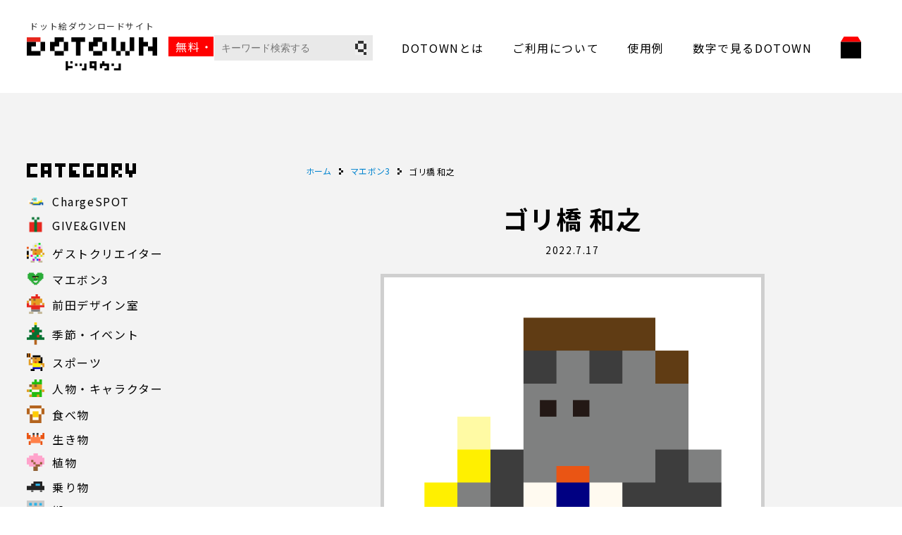

--- FILE ---
content_type: text/html; charset=UTF-8
request_url: https://dotown.maeda-design-room.net/3126/
body_size: 7516
content:
<!DOCTYPE html>
<html lang="ja">

<head prefix="og:http://ogp.me/ns#">
  <!-- Google Tag Manager -->
  <script>
    (function(w, d, s, l, i) {
      w[l] = w[l] || [];
      w[l].push({
        'gtm.start': new Date().getTime(),
        event: 'gtm.js'
      });
      var f = d.getElementsByTagName(s)[0],
        j = d.createElement(s),
        dl = l != 'dataLayer' ? '&l=' + l : '';
      j.async = true;
      j.src =
        'https://www.googletagmanager.com/gtm.js?id=' + i + dl;
      f.parentNode.insertBefore(j, f);
    })(window, document, 'script', 'dataLayer', 'GTM-P4SPHHQ');
  </script>
  <!-- End Google Tag Manager -->
  <meta charset="UTF-8" />
  <meta name="viewport" content="width=device-width, user-scalable=no">
  <meta name="format-detection" content="telephone=no">

    <meta name='robots' content='max-image-preview:large' />
<link rel='dns-prefetch' href='//ajax.googleapis.com' />
<link rel='dns-prefetch' href='//use.fontawesome.com' />
<link rel='dns-prefetch' href='//fonts.googleapis.com' />
<link rel='dns-prefetch' href='//s.w.org' />

<!-- SEO SIMPLE PACK 2.2.7 -->
<title>ゴリ橋 和之 | ドット絵ダウンロードサイト DOTOWN</title>
<meta name="description" content="「ゴリ橋 和之」のドット絵フリー素材が無料。DOTOWN（ドッタウン）は、商用利用可能、おしゃれで可愛い、食べ物、人物、イベントなどのドット絵イラストをダウンロードできるサイトです。">
<link rel="canonical" href="https://dotown.maeda-design-room.net/3126/">
<meta property="og:locale" content="ja_JP">
<meta property="og:image" content="https://dotown.maeda-design-room.net/wp-content/uploads/2022/07/maebon3_uhobayashi_31.png">
<meta property="og:title" content="ゴリ橋 和之 | ドット絵ダウンロードサイト DOTOWN">
<meta property="og:description" content="「ゴリ橋 和之」のドット絵フリー素材が無料。DOTOWN（ドッタウン）は、商用利用可能、おしゃれで可愛い、食べ物、人物、イベントなどのドット絵イラストをダウンロードできるサイトです。">
<meta property="og:url" content="https://dotown.maeda-design-room.net/3126/">
<meta property="og:site_name" content="ドット絵ダウンロードサイト DOTOWN">
<meta property="og:type" content="article">
<meta name="twitter:card" content="summary_large_image">
<!-- / SEO SIMPLE PACK -->

<link rel='stylesheet' id='wp-block-library-css'  href='https://dotown.maeda-design-room.net/wp-includes/css/dist/block-library/style.min.css?ver=5.8.12' type='text/css' media='all' />
<link rel='stylesheet' id='wp-pagenavi-css'  href='https://dotown.maeda-design-room.net/wp-content/plugins/wp-pagenavi/pagenavi-css.css?ver=2.70' type='text/css' media='all' />
<link rel='stylesheet' id='theme-style-css'  href='https://dotown.maeda-design-room.net/wp-content/themes/dotown/style.css?ver=20231125457' type='text/css' media='all' />
<link rel='stylesheet' id='fontawesome-css'  href='https://use.fontawesome.com/releases/v5.1.0/css/all.css?ver=5.8.12' type='text/css' media='all' />
<link rel='stylesheet' id='noto-sans-jp-css'  href='https://fonts.googleapis.com/css2?family=Noto+Sans+JP%3Awght%40400%3B500%3B700&#038;display=swap&#038;ver=5.8.12' type='text/css' media='all' />
<link rel='stylesheet' id='main-css-css'  href='https://dotown.maeda-design-room.net/wp-content/themes/dotown/dest/css/style.min.css?ver=202201302354' type='text/css' media='all' />
<link rel='stylesheet' id='about-css-css'  href='https://dotown.maeda-design-room.net/wp-content/themes/dotown/assets/css/about.css?ver=20220130443' type='text/css' media='all' />
<link rel='stylesheet' id='privacy-css-css'  href='https://dotown.maeda-design-room.net/wp-content/themes/dotown/assets/css/privacy.css?ver=20220129327' type='text/css' media='all' />
<link rel='stylesheet' id='term-of-use-css-css'  href='https://dotown.maeda-design-room.net/wp-content/themes/dotown/assets/css/term-of-use.css?ver=20220129407' type='text/css' media='all' />
<!-- Favicon Rotator -->
<link rel="shortcut icon" href="https://dotown.maeda-design-room.net/wp-content/uploads/2022/01/favicon.png" />
<link rel="apple-touch-icon-precomposed" href="https://dotown.maeda-design-room.net/wp-content/uploads/2022/01/app_touch.jpg" />
<!-- End Favicon Rotator -->
</head>

<body>
  <!-- Google Tag Manager (noscript) -->
  <noscript><iframe src="https://www.googletagmanager.com/ns.html?id=GTM-P4SPHHQ" height="0" width="0" style="display:none;visibility:hidden"></iframe></noscript>
  <!-- End Google Tag Manager (noscript) -->
  <div class="site-wrapper">
    <header class="l-header">
      <div class="logo-container">
        <div class="logo-container__items -logo">
          <p class="logo-txt">ドット絵ダウンロードサイト</p>
          <p class="logo-img">
            <a href="https://dotown.maeda-design-room.net/">
              <img src="https://dotown.maeda-design-room.net/wp-content/themes/dotown/assets/images/common/logo.svg" alt="荒ドットに出会える街（ドッタウン）">
            </a>
          </p>
        </div>
        <div class="logo-container__items -info">無料・商用可</div>
      </div>
      <div class="l-header__nav">
        <nav>
          <!-- ========== global nav ========== -->
          <ul class="gloval-nav">
            <li class="gloval-nav__items mb-list">
              <a href="https://dotown.maeda-design-room.net/">TOP</a>
            </li>
            <li class="gloval-nav__items search-list">
              <form method="get" class="searchform" action="https://dotown.maeda-design-room.net/">
  <input type="text" placeholder="キーワード検索する" name="s" class="searchform__style" value="" />
  <input type="submit" value="" alt="検索" title="検索" class="searchform__submit">
</form>            </li>
            <li class="gloval-nav__items">
              <a href="https://dotown.maeda-design-room.net/about/">DOTOWNとは</a>
            </li>
            <li class="gloval-nav__items">
              <a href="https://dotown.maeda-design-room.net/term-of-use/">ご利用について</a>
            </li>
            <li class="gloval-nav__items">
              <a href="https://dotown.maeda-design-room.net/example/">使用例</a>
            </li>
            <li class="gloval-nav__items">
              <a href="https://dotown.maeda-design-room.net/number/">数字で見るDOTOWN</a>
            </li>
            <li class="gloval-nav__items mb-list">
              <a href="https://dotown.maeda-design-room.net/privacy/">プライバシーポリシー</a>
            </li>
            <li class="gloval-nav__items logo-list">
              <a href="https://whats.maeda-design-room.net/" target="_blank" rel="noopener noreferrer">
                <span class="img">
                  <img src="https://dotown.maeda-design-room.net/wp-content/themes/dotown/assets/images/common/nav-icon.svg" alt="前田デザイン室">
                </span>
                <span class="txt">
                  前田デザイン室
                </span>
              </a>
            </li>
          </ul>
          <!-- ========== category mb only ========== -->
          <div class="category-nav">
            <p class="category-nav__heading">
              カテゴリー
            </p>
                        <ul class="category-nav__item">
                              <li class="category-nav__items chargespot">
                  <a href="https://dotown.maeda-design-room.net/category/chargespot/">
                    <span class="icon">
                      <img src="https://dotown.maeda-design-room.net/wp-content/uploads/2024/06/chargespot_person_02.png" alt="" class="icon-img">
                    </span>
                    <span>ChargeSPOT</span>
                  </a>
                </li>
                              <li class="category-nav__items giveandgiven">
                  <a href="https://dotown.maeda-design-room.net/category/giveandgiven/">
                    <span class="icon">
                      <img src="https://dotown.maeda-design-room.net/wp-content/uploads/2023/11/event_present_01.png" alt="" class="icon-img">
                    </span>
                    <span>GIVE&amp;GIVEN</span>
                  </a>
                </li>
                              <li class="category-nav__items guest">
                  <a href="https://dotown.maeda-design-room.net/category/guest/">
                    <span class="icon">
                      <img src="https://dotown.maeda-design-room.net/wp-content/uploads/2022/02/cat-guest.svg" alt="" class="icon-img">
                    </span>
                    <span>ゲストクリエイター</span>
                  </a>
                </li>
                              <li class="category-nav__items maebon3">
                  <a href="https://dotown.maeda-design-room.net/category/maebon3/">
                    <span class="icon">
                      <img src="https://dotown.maeda-design-room.net/wp-content/uploads/2022/07/baebon3.png" alt="" class="icon-img">
                    </span>
                    <span>マエボン3</span>
                  </a>
                </li>
                              <li class="category-nav__items maeda">
                  <a href="https://dotown.maeda-design-room.net/category/maeda/">
                    <span class="icon">
                      <img src="https://dotown.maeda-design-room.net/wp-content/uploads/2022/01/cat_maede.svg" alt="" class="icon-img">
                    </span>
                    <span>前田デザイン室</span>
                  </a>
                </li>
                              <li class="category-nav__items event">
                  <a href="https://dotown.maeda-design-room.net/category/event/">
                    <span class="icon">
                      <img src="https://dotown.maeda-design-room.net/wp-content/uploads/2022/01/cat_event.svg" alt="" class="icon-img">
                    </span>
                    <span>季節・イベント</span>
                  </a>
                </li>
                              <li class="category-nav__items sports">
                  <a href="https://dotown.maeda-design-room.net/category/sports/">
                    <span class="icon">
                      <img src="https://dotown.maeda-design-room.net/wp-content/uploads/2022/01/cat_sports.svg" alt="" class="icon-img">
                    </span>
                    <span>スポーツ</span>
                  </a>
                </li>
                              <li class="category-nav__items character">
                  <a href="https://dotown.maeda-design-room.net/category/character/">
                    <span class="icon">
                      <img src="https://dotown.maeda-design-room.net/wp-content/uploads/2022/01/cat_person.svg" alt="" class="icon-img">
                    </span>
                    <span>人物・キャラクター</span>
                  </a>
                </li>
                              <li class="category-nav__items food">
                  <a href="https://dotown.maeda-design-room.net/category/food/">
                    <span class="icon">
                      <img src="https://dotown.maeda-design-room.net/wp-content/uploads/2022/01/cat_food.svg" alt="" class="icon-img">
                    </span>
                    <span>食べ物</span>
                  </a>
                </li>
                              <li class="category-nav__items creatures">
                  <a href="https://dotown.maeda-design-room.net/category/creatures/">
                    <span class="icon">
                      <img src="https://dotown.maeda-design-room.net/wp-content/uploads/2022/01/cat_thing.svg" alt="" class="icon-img">
                    </span>
                    <span>生き物</span>
                  </a>
                </li>
                              <li class="category-nav__items plant">
                  <a href="https://dotown.maeda-design-room.net/category/plant/">
                    <span class="icon">
                      <img src="https://dotown.maeda-design-room.net/wp-content/uploads/2022/01/cat_plant.svg" alt="" class="icon-img">
                    </span>
                    <span>植物</span>
                  </a>
                </li>
                              <li class="category-nav__items vehicle">
                  <a href="https://dotown.maeda-design-room.net/category/vehicle/">
                    <span class="icon">
                      <img src="https://dotown.maeda-design-room.net/wp-content/uploads/2022/01/cat_vehicle.svg" alt="" class="icon-img">
                    </span>
                    <span>乗り物</span>
                  </a>
                </li>
                              <li class="category-nav__items town">
                  <a href="https://dotown.maeda-design-room.net/category/town/">
                    <span class="icon">
                      <img src="https://dotown.maeda-design-room.net/wp-content/uploads/2022/01/cat_town.svg" alt="" class="icon-img">
                    </span>
                    <span>街</span>
                  </a>
                </li>
                              <li class="category-nav__items interesting">
                  <a href="https://dotown.maeda-design-room.net/category/interesting/">
                    <span class="icon">
                      <img src="https://dotown.maeda-design-room.net/wp-content/uploads/2022/01/cat_omoro.svg" alt="" class="icon-img">
                    </span>
                    <span>オモロ系</span>
                  </a>
                </li>
                              <li class="category-nav__items other">
                  <a href="https://dotown.maeda-design-room.net/category/other/">
                    <span class="icon">
                      <img src="https://dotown.maeda-design-room.net/wp-content/uploads/2022/01/cat_other.svg" alt="" class="icon-img">
                    </span>
                    <span>その他</span>
                  </a>
                </li>
                          </ul>
          </div>
        </nav>
      </div>
      <!-- ●●● mb only ●●● -->
      <p class="l-header__menu">
        <span></span>
        <span></span>
        <span></span>
      </p>
      <!-- ●●● mb only end ●●● -->
    </header>
          <div class="search-container">
        <form method="get" class="searchform" action="https://dotown.maeda-design-room.net/">
  <input type="text" placeholder="キーワード検索する" name="s" class="searchform__style" value="" />
  <input type="submit" value="" alt="検索" title="検索" class="searchform__submit">
</form>      </div>
    <main role="main">
  <div class="l-wrapper l_lower-wrapper">
    <!-- ========== side ========== -->
    <div class="l-wrapper__items -side">
            <div class="l-wrapper__side-container -category">
        <div class="l-wrapper__heading">
          <img src="https://dotown.maeda-design-room.net/wp-content/themes/dotown/assets/images/common/heading/category-txt.svg" alt="カテゴリー">
        </div>
        <div class="category-nav side">
                    <ul class="category-nav__item">
                          <li class="category-nav__items chargespot">
                <a href="https://dotown.maeda-design-room.net/category/chargespot/">

                  <span class="icon">
                    <img src="https://dotown.maeda-design-room.net/wp-content/uploads/2024/06/chargespot_person_02.png" alt="" class="icon-img">
                  </span>

                  <span>ChargeSPOT</span>
                </a>
              </li>
                          <li class="category-nav__items giveandgiven">
                <a href="https://dotown.maeda-design-room.net/category/giveandgiven/">

                  <span class="icon">
                    <img src="https://dotown.maeda-design-room.net/wp-content/uploads/2023/11/event_present_01.png" alt="" class="icon-img">
                  </span>

                  <span>GIVE&amp;GIVEN</span>
                </a>
              </li>
                          <li class="category-nav__items guest">
                <a href="https://dotown.maeda-design-room.net/category/guest/">

                  <span class="icon">
                    <img src="https://dotown.maeda-design-room.net/wp-content/uploads/2022/02/cat-guest.svg" alt="" class="icon-img">
                  </span>

                  <span>ゲストクリエイター</span>
                </a>
              </li>
                          <li class="category-nav__items maebon3">
                <a href="https://dotown.maeda-design-room.net/category/maebon3/">

                  <span class="icon">
                    <img src="https://dotown.maeda-design-room.net/wp-content/uploads/2022/07/baebon3.png" alt="" class="icon-img">
                  </span>

                  <span>マエボン3</span>
                </a>
              </li>
                          <li class="category-nav__items maeda">
                <a href="https://dotown.maeda-design-room.net/category/maeda/">

                  <span class="icon">
                    <img src="https://dotown.maeda-design-room.net/wp-content/uploads/2022/01/cat_maede.svg" alt="" class="icon-img">
                  </span>

                  <span>前田デザイン室</span>
                </a>
              </li>
                          <li class="category-nav__items event">
                <a href="https://dotown.maeda-design-room.net/category/event/">

                  <span class="icon">
                    <img src="https://dotown.maeda-design-room.net/wp-content/uploads/2022/01/cat_event.svg" alt="" class="icon-img">
                  </span>

                  <span>季節・イベント</span>
                </a>
              </li>
                          <li class="category-nav__items sports">
                <a href="https://dotown.maeda-design-room.net/category/sports/">

                  <span class="icon">
                    <img src="https://dotown.maeda-design-room.net/wp-content/uploads/2022/01/cat_sports.svg" alt="" class="icon-img">
                  </span>

                  <span>スポーツ</span>
                </a>
              </li>
                          <li class="category-nav__items character">
                <a href="https://dotown.maeda-design-room.net/category/character/">

                  <span class="icon">
                    <img src="https://dotown.maeda-design-room.net/wp-content/uploads/2022/01/cat_person.svg" alt="" class="icon-img">
                  </span>

                  <span>人物・キャラクター</span>
                </a>
              </li>
                          <li class="category-nav__items food">
                <a href="https://dotown.maeda-design-room.net/category/food/">

                  <span class="icon">
                    <img src="https://dotown.maeda-design-room.net/wp-content/uploads/2022/01/cat_food.svg" alt="" class="icon-img">
                  </span>

                  <span>食べ物</span>
                </a>
              </li>
                          <li class="category-nav__items creatures">
                <a href="https://dotown.maeda-design-room.net/category/creatures/">

                  <span class="icon">
                    <img src="https://dotown.maeda-design-room.net/wp-content/uploads/2022/01/cat_thing.svg" alt="" class="icon-img">
                  </span>

                  <span>生き物</span>
                </a>
              </li>
                          <li class="category-nav__items plant">
                <a href="https://dotown.maeda-design-room.net/category/plant/">

                  <span class="icon">
                    <img src="https://dotown.maeda-design-room.net/wp-content/uploads/2022/01/cat_plant.svg" alt="" class="icon-img">
                  </span>

                  <span>植物</span>
                </a>
              </li>
                          <li class="category-nav__items vehicle">
                <a href="https://dotown.maeda-design-room.net/category/vehicle/">

                  <span class="icon">
                    <img src="https://dotown.maeda-design-room.net/wp-content/uploads/2022/01/cat_vehicle.svg" alt="" class="icon-img">
                  </span>

                  <span>乗り物</span>
                </a>
              </li>
                          <li class="category-nav__items town">
                <a href="https://dotown.maeda-design-room.net/category/town/">

                  <span class="icon">
                    <img src="https://dotown.maeda-design-room.net/wp-content/uploads/2022/01/cat_town.svg" alt="" class="icon-img">
                  </span>

                  <span>街</span>
                </a>
              </li>
                          <li class="category-nav__items interesting">
                <a href="https://dotown.maeda-design-room.net/category/interesting/">

                  <span class="icon">
                    <img src="https://dotown.maeda-design-room.net/wp-content/uploads/2022/01/cat_omoro.svg" alt="" class="icon-img">
                  </span>

                  <span>オモロ系</span>
                </a>
              </li>
                          <li class="category-nav__items other">
                <a href="https://dotown.maeda-design-room.net/category/other/">

                  <span class="icon">
                    <img src="https://dotown.maeda-design-room.net/wp-content/uploads/2022/01/cat_other.svg" alt="" class="icon-img">
                  </span>

                  <span>その他</span>
                </a>
              </li>
                      </ul>
        </div>
      </div>

      <div class="l-wrapper__side-container -tag">
        <div class="l-wrapper__heading">
          <img src="https://dotown.maeda-design-room.net/wp-content/themes/dotown/assets/images/common/heading/tag-txt.svg" alt="タグ">
        </div>
        <div class="tag-content">
          <a href="https://dotown.maeda-design-room.net/tag/post_tag-47/" class="tag-cloud-link tag-link-47 tag-link-position-1" style="font-size: 10pt;">ファンタジー</a>
<a href="https://dotown.maeda-design-room.net/tag/post_tag-50/" class="tag-cloud-link tag-link-50 tag-link-position-2" style="font-size: 10pt;">動物</a>
<a href="https://dotown.maeda-design-room.net/tag/post_tag-56/" class="tag-cloud-link tag-link-56 tag-link-position-3" style="font-size: 10pt;">お仕事</a>
<a href="https://dotown.maeda-design-room.net/tag/post_tag-73/" class="tag-cloud-link tag-link-73 tag-link-position-4" style="font-size: 10pt;">夏</a>
<a href="https://dotown.maeda-design-room.net/tag/post_tag-70/" class="tag-cloud-link tag-link-70 tag-link-position-5" style="font-size: 10pt;">お菓子・スイーツ</a>
<a href="https://dotown.maeda-design-room.net/tag/post_tag-27/" class="tag-cloud-link tag-link-27 tag-link-position-6" style="font-size: 10pt;">お正月</a>
<a href="https://dotown.maeda-design-room.net/tag/post_tag-78/" class="tag-cloud-link tag-link-78 tag-link-position-7" style="font-size: 10pt;">料理</a>
<a href="https://dotown.maeda-design-room.net/tag/post_tag-80/" class="tag-cloud-link tag-link-80 tag-link-position-8" style="font-size: 10pt;">趣味</a>
<a href="https://dotown.maeda-design-room.net/tag/post_tag-154/" class="tag-cloud-link tag-link-154 tag-link-position-9" style="font-size: 10pt;">アホゲー</a>
<a href="https://dotown.maeda-design-room.net/tag/post_tag-68/" class="tag-cloud-link tag-link-68 tag-link-position-10" style="font-size: 10pt;">学校</a>
<a href="https://dotown.maeda-design-room.net/tag/post_tag-46/" class="tag-cloud-link tag-link-46 tag-link-position-11" style="font-size: 10pt;">秋</a>
<a href="https://dotown.maeda-design-room.net/tag/post_tag-48/" class="tag-cloud-link tag-link-48 tag-link-position-12" style="font-size: 10pt;">冬</a>
<a href="https://dotown.maeda-design-room.net/tag/post_tag-67/" class="tag-cloud-link tag-link-67 tag-link-position-13" style="font-size: 10pt;">文房具</a>
<a href="https://dotown.maeda-design-room.net/tag/post_tag-87/" class="tag-cloud-link tag-link-87 tag-link-position-14" style="font-size: 10pt;">木</a>
<a href="https://dotown.maeda-design-room.net/tag/post_tag-85/" class="tag-cloud-link tag-link-85 tag-link-position-15" style="font-size: 10pt;">野菜</a>
<a href="https://dotown.maeda-design-room.net/tag/post_tag-71/" class="tag-cloud-link tag-link-71 tag-link-position-16" style="font-size: 10pt;">夏祭り</a>
<a href="https://dotown.maeda-design-room.net/tag/post_tag-43/" class="tag-cloud-link tag-link-43 tag-link-position-17" style="font-size: 10pt;">和食</a>
<a href="https://dotown.maeda-design-room.net/tag/post_tag-114/" class="tag-cloud-link tag-link-114 tag-link-position-18" style="font-size: 10pt;">電車</a>
<a href="https://dotown.maeda-design-room.net/tag/post_tag-79/" class="tag-cloud-link tag-link-79 tag-link-position-19" style="font-size: 10pt;">音楽</a>
<a href="https://dotown.maeda-design-room.net/tag/post_tag-64/" class="tag-cloud-link tag-link-64 tag-link-position-20" style="font-size: 10pt;">パーティー</a>
<a href="https://dotown.maeda-design-room.net/tag/post_tag-61/" class="tag-cloud-link tag-link-61 tag-link-position-21" style="font-size: 10pt;">水辺の生き物</a>
<a href="https://dotown.maeda-design-room.net/tag/post_tag-148/" class="tag-cloud-link tag-link-148 tag-link-position-22" style="font-size: 10pt;">記号</a>
<a href="https://dotown.maeda-design-room.net/tag/post_tag-49/" class="tag-cloud-link tag-link-49 tag-link-position-23" style="font-size: 10pt;">果物・フルーツ</a>
<a href="https://dotown.maeda-design-room.net/tag/post_tag-93/" class="tag-cloud-link tag-link-93 tag-link-position-24" style="font-size: 10pt;">飲み物</a>
<a href="https://dotown.maeda-design-room.net/tag/post_tag-86/" class="tag-cloud-link tag-link-86 tag-link-position-25" style="font-size: 10pt;">花</a>
<a href="https://dotown.maeda-design-room.net/tag/post_tag-51/" class="tag-cloud-link tag-link-51 tag-link-position-26" style="font-size: 10pt;">宇宙</a>
<a href="https://dotown.maeda-design-room.net/tag/post_tag-53/" class="tag-cloud-link tag-link-53 tag-link-position-27" style="font-size: 10pt;">建物</a>
<a href="https://dotown.maeda-design-room.net/tag/post_tag-66/" class="tag-cloud-link tag-link-66 tag-link-position-28" style="font-size: 10pt;">鳥</a>
<a href="https://dotown.maeda-design-room.net/tag/post_tag-52/" class="tag-cloud-link tag-link-52 tag-link-position-29" style="font-size: 10pt;">家電</a>
<a href="https://dotown.maeda-design-room.net/tag/post_tag-55/" class="tag-cloud-link tag-link-55 tag-link-position-30" style="font-size: 10pt;">虫</a>
<a href="https://dotown.maeda-design-room.net/tag/post_tag-101/" class="tag-cloud-link tag-link-101 tag-link-position-31" style="font-size: 10pt;">日用品</a>
<a href="https://dotown.maeda-design-room.net/tag/post_tag-62/" class="tag-cloud-link tag-link-62 tag-link-position-32" style="font-size: 10pt;">クリスマス</a>
<a href="https://dotown.maeda-design-room.net/tag/post_tag-40/" class="tag-cloud-link tag-link-40 tag-link-position-33" style="font-size: 10pt;">ネコ</a>
<a href="https://dotown.maeda-design-room.net/tag/post_tag-119/" class="tag-cloud-link tag-link-119 tag-link-position-34" style="font-size: 10pt;">パソコン</a>
<a href="https://dotown.maeda-design-room.net/tag/post_tag-149/" class="tag-cloud-link tag-link-149 tag-link-position-35" style="font-size: 10pt;">天気</a>
<a href="https://dotown.maeda-design-room.net/tag/post_tag-65/" class="tag-cloud-link tag-link-65 tag-link-position-36" style="font-size: 10pt;">魚</a>
<a href="https://dotown.maeda-design-room.net/tag/post_tag-59/" class="tag-cloud-link tag-link-59 tag-link-position-37" style="font-size: 10pt;">バレンタイン</a>
<a href="https://dotown.maeda-design-room.net/tag/post_tag-108/" class="tag-cloud-link tag-link-108 tag-link-position-38" style="font-size: 10pt;">アイス</a>
<a href="https://dotown.maeda-design-room.net/tag/post_tag-110/" class="tag-cloud-link tag-link-110 tag-link-position-39" style="font-size: 10pt;">うんち</a>
<a href="https://dotown.maeda-design-room.net/tag/post_tag-95/" class="tag-cloud-link tag-link-95 tag-link-position-40" style="font-size: 10pt;">お寿司</a>
<a href="https://dotown.maeda-design-room.net/tag/post_tag-115/" class="tag-cloud-link tag-link-115 tag-link-position-41" style="font-size: 10pt;">色鉛筆</a>
<a href="https://dotown.maeda-design-room.net/tag/post_tag-45/" class="tag-cloud-link tag-link-45 tag-link-position-42" style="font-size: 10pt;">ハロウィン</a>
<a href="https://dotown.maeda-design-room.net/tag/post_tag-57/" class="tag-cloud-link tag-link-57 tag-link-position-43" style="font-size: 10pt;">干支</a>
<a href="https://dotown.maeda-design-room.net/tag/post_tag-157/" class="tag-cloud-link tag-link-157 tag-link-position-44" style="font-size: 10pt;">食べ物</a>
<a href="https://dotown.maeda-design-room.net/tag/post_tag-88/" class="tag-cloud-link tag-link-88 tag-link-position-45" style="font-size: 10pt;">春</a>
<a href="https://dotown.maeda-design-room.net/tag/post_tag-82/" class="tag-cloud-link tag-link-82 tag-link-position-46" style="font-size: 10pt;">洋食</a>
<a href="https://dotown.maeda-design-room.net/tag/post_tag-81/" class="tag-cloud-link tag-link-81 tag-link-position-47" style="font-size: 10pt;">パン</a>
<a href="https://dotown.maeda-design-room.net/tag/post_tag-63/" class="tag-cloud-link tag-link-63 tag-link-position-48" style="font-size: 10pt;">車</a>
<a href="https://dotown.maeda-design-room.net/tag/post_tag-150/" class="tag-cloud-link tag-link-150 tag-link-position-49" style="font-size: 10pt;">ゲーム</a>
<a href="https://dotown.maeda-design-room.net/tag/post_tag-107/" class="tag-cloud-link tag-link-107 tag-link-position-50" style="font-size: 10pt;">ご飯</a>
<a href="https://dotown.maeda-design-room.net/tag/post_tag-60/" class="tag-cloud-link tag-link-60 tag-link-position-51" style="font-size: 10pt;">ホワイトデー</a>
<a href="https://dotown.maeda-design-room.net/tag/post_tag-121/" class="tag-cloud-link tag-link-121 tag-link-position-52" style="font-size: 10pt;">鼓笛隊</a>
<a href="https://dotown.maeda-design-room.net/tag/post_tag-117/" class="tag-cloud-link tag-link-117 tag-link-position-53" style="font-size: 10pt;">風船</a>
<a href="https://dotown.maeda-design-room.net/tag/post_tag-122/" class="tag-cloud-link tag-link-122 tag-link-position-54" style="font-size: 10pt;">ブラスバンド</a>
<a href="https://dotown.maeda-design-room.net/tag/post_tag-83/" class="tag-cloud-link tag-link-83 tag-link-position-55" style="font-size: 10pt;">肉</a>
<a href="https://dotown.maeda-design-room.net/tag/post_tag-69/" class="tag-cloud-link tag-link-69 tag-link-position-56" style="font-size: 10pt;">ベビー</a>
<a href="https://dotown.maeda-design-room.net/tag/post_tag-135/" class="tag-cloud-link tag-link-135 tag-link-position-57" style="font-size: 10pt;">先頭車</a>
<a href="https://dotown.maeda-design-room.net/tag/post_tag-132/" class="tag-cloud-link tag-link-132 tag-link-position-58" style="font-size: 10pt;">中間車</a>
<a href="https://dotown.maeda-design-room.net/tag/post_tag-58/" class="tag-cloud-link tag-link-58 tag-link-position-59" style="font-size: 10pt;">調理器具</a>
<a href="https://dotown.maeda-design-room.net/tag/post_tag-84/" class="tag-cloud-link tag-link-84 tag-link-position-60" style="font-size: 10pt;">きのこ</a>
<a href="https://dotown.maeda-design-room.net/tag/post_tag-133/" class="tag-cloud-link tag-link-133 tag-link-position-61" style="font-size: 10pt;">後尾車</a>
<a href="https://dotown.maeda-design-room.net/tag/post_tag-120/" class="tag-cloud-link tag-link-120 tag-link-position-62" style="font-size: 10pt;">エイリアン</a>
<a href="https://dotown.maeda-design-room.net/tag/post_tag-89/" class="tag-cloud-link tag-link-89 tag-link-position-63" style="font-size: 10pt;">子どもの日</a>
<a href="https://dotown.maeda-design-room.net/tag/post_tag-90/" class="tag-cloud-link tag-link-90 tag-link-position-64" style="font-size: 10pt;">ひな祭り</a>
<a href="https://dotown.maeda-design-room.net/tag/post_tag-158/" class="tag-cloud-link tag-link-158 tag-link-position-65" style="font-size: 10pt;">キッチン</a>
<a href="https://dotown.maeda-design-room.net/tag/post_tag-98/" class="tag-cloud-link tag-link-98 tag-link-position-66" style="font-size: 10pt;">調味料</a>
<a href="https://dotown.maeda-design-room.net/tag/post_tag-159/" class="tag-cloud-link tag-link-159 tag-link-position-67" style="font-size: 10pt;">カフェ</a>
<a href="https://dotown.maeda-design-room.net/tag/post_tag-97/" class="tag-cloud-link tag-link-97 tag-link-position-68" style="font-size: 10pt;">麺類</a>
<a href="https://dotown.maeda-design-room.net/tag/post_tag-91/" class="tag-cloud-link tag-link-91 tag-link-position-69" style="font-size: 10pt;">卒業</a>
<a href="https://dotown.maeda-design-room.net/tag/post_tag-77/" class="tag-cloud-link tag-link-77 tag-link-position-70" style="font-size: 10pt;">節分</a>
<a href="https://dotown.maeda-design-room.net/tag/post_tag-100/" class="tag-cloud-link tag-link-100 tag-link-position-71" style="font-size: 10pt;">お金</a>
<a href="https://dotown.maeda-design-room.net/tag/post_tag-111/" class="tag-cloud-link tag-link-111 tag-link-position-72" style="font-size: 10pt;">梅雨</a>
<a href="https://dotown.maeda-design-room.net/tag/post_tag-125/" class="tag-cloud-link tag-link-125 tag-link-position-73" style="font-size: 10pt;">犬</a>
<a href="https://dotown.maeda-design-room.net/tag/post_tag-94/" class="tag-cloud-link tag-link-94 tag-link-position-74" style="font-size: 10pt;">子供</a>
<a href="https://dotown.maeda-design-room.net/tag/post_tag-105/" class="tag-cloud-link tag-link-105 tag-link-position-75" style="font-size: 10pt;">イヌ</a>
<a href="https://dotown.maeda-design-room.net/tag/post_tag-109/" class="tag-cloud-link tag-link-109 tag-link-position-76" style="font-size: 10pt;">エジプト</a>
<a href="https://dotown.maeda-design-room.net/tag/post_tag-72/" class="tag-cloud-link tag-link-72 tag-link-position-77" style="font-size: 10pt;">七夕</a>
<a href="https://dotown.maeda-design-room.net/tag/post_tag-152/" class="tag-cloud-link tag-link-152 tag-link-position-78" style="font-size: 10pt;">キャンプ</a>
<a href="https://dotown.maeda-design-room.net/tag/post_tag-127/" class="tag-cloud-link tag-link-127 tag-link-position-79" style="font-size: 10pt;">馬</a>
<a href="https://dotown.maeda-design-room.net/tag/post_tag-136/" class="tag-cloud-link tag-link-136 tag-link-position-80" style="font-size: 10pt;">お酒</a>
<a href="https://dotown.maeda-design-room.net/tag/post_tag-92/" class="tag-cloud-link tag-link-92 tag-link-position-81" style="font-size: 10pt;">入学</a>
<a href="https://dotown.maeda-design-room.net/tag/post_tag-153/" class="tag-cloud-link tag-link-153 tag-link-position-82" style="font-size: 10pt;">植物</a>
<a href="https://dotown.maeda-design-room.net/tag/post_tag-166/" class="tag-cloud-link tag-link-166 tag-link-position-83" style="font-size: 10pt;">リング</a>
<a href="https://dotown.maeda-design-room.net/tag/post_tag-116/" class="tag-cloud-link tag-link-116 tag-link-position-84" style="font-size: 10pt;">鉛筆</a>
<a href="https://dotown.maeda-design-room.net/tag/post_tag-139/" class="tag-cloud-link tag-link-139 tag-link-position-85" style="font-size: 10pt;">ねずみ</a>
<a href="https://dotown.maeda-design-room.net/tag/post_tag-75/" class="tag-cloud-link tag-link-75 tag-link-position-86" style="font-size: 10pt;">衣類</a>
<a href="https://dotown.maeda-design-room.net/tag/post_tag-164/" class="tag-cloud-link tag-link-164 tag-link-position-87" style="font-size: 10pt;">指輪</a>
<a href="https://dotown.maeda-design-room.net/tag/post_tag-156/" class="tag-cloud-link tag-link-156 tag-link-position-88" style="font-size: 10pt;">おにぎり</a>
<a href="https://dotown.maeda-design-room.net/tag/post_tag-147/" class="tag-cloud-link tag-link-147 tag-link-position-89" style="font-size: 10pt;">くま</a>
<a href="https://dotown.maeda-design-room.net/tag/post_tag-142/" class="tag-cloud-link tag-link-142 tag-link-position-90" style="font-size: 10pt;">シロクマ</a>
<a href="https://dotown.maeda-design-room.net/tag/post_tag-145/" class="tag-cloud-link tag-link-145 tag-link-position-91" style="font-size: 10pt;">りす</a>
<a href="https://dotown.maeda-design-room.net/tag/post_tag-144/" class="tag-cloud-link tag-link-144 tag-link-position-92" style="font-size: 10pt;">兎</a>
<a href="https://dotown.maeda-design-room.net/tag/post_tag-143/" class="tag-cloud-link tag-link-143 tag-link-position-93" style="font-size: 10pt;">うさぎ</a>
<a href="https://dotown.maeda-design-room.net/tag/post_tag-141/" class="tag-cloud-link tag-link-141 tag-link-position-94" style="font-size: 10pt;">ブタ</a>
<a href="https://dotown.maeda-design-room.net/tag/post_tag-140/" class="tag-cloud-link tag-link-140 tag-link-position-95" style="font-size: 10pt;">鼠</a>
<a href="https://dotown.maeda-design-room.net/tag/post_tag-138/" class="tag-cloud-link tag-link-138 tag-link-position-96" style="font-size: 10pt;">ゾウ</a>
<a href="https://dotown.maeda-design-room.net/tag/post_tag-137/" class="tag-cloud-link tag-link-137 tag-link-position-97" style="font-size: 10pt;">象</a>
<a href="https://dotown.maeda-design-room.net/tag/post_tag-129/" class="tag-cloud-link tag-link-129 tag-link-position-98" style="font-size: 10pt;">猫</a>
<a href="https://dotown.maeda-design-room.net/tag/post_tag-146/" class="tag-cloud-link tag-link-146 tag-link-position-99" style="font-size: 10pt;">栗鼠</a>
<a href="https://dotown.maeda-design-room.net/tag/post_tag-123/" class="tag-cloud-link tag-link-123 tag-link-position-100" style="font-size: 10pt;">妖怪</a>        </div>
      </div>

      <div class="l-wrapper__side-container -bana">
        <div class="bana-area">
          <a href="https://dotown.maeda-design-room.net/example/" rel="noopener noreferrer">
            <img src="https://dotown.maeda-design-room.net/wp-content/themes/dotown/assets/images/common/bana/side-bana.png" alt="粗ドットのたのしい使い方">
          </a>
        </div>
      </div>

      <div class="l-wrapper__side-container -bana">
        <div class="l-wrapper__heading">
          <img src="https://dotown.maeda-design-room.net/wp-content/themes/dotown/assets/images/common/heading/follow-txt.svg" alt="フォローミー">
        </div>
        <div class="bana-area">
          <a href="https://www.instagram.com/maedadesignroom/" target="_blank" rel="noopener noreferrer">
            <img src="https://dotown.maeda-design-room.net/wp-content/themes/dotown/assets/images/common/bana/insta-bana.jpg" alt="前田デザイン室公式インスタグラム">
          </a>
        </div>
      </div>    </div>
    <!-- ========== main ========== -->
    <div class="l-wrapper__items -main-container single-page">
      <div class="l-wrapper__bread breadcrumbs">
        <!-- Breadcrumb NavXT 7.0.1 -->
<span property="itemListElement" typeof="ListItem"><a property="item" typeof="WebPage" title="ホーム" href="https://dotown.maeda-design-room.net" class="home" ><span property="name">ホーム</span></a><meta property="position" content="1"></span><span class="dot-arrow"></span><span property="itemListElement" typeof="ListItem"><a property="item" typeof="WebPage" title="Go to the マエボン3 カテゴリー archives." href="https://dotown.maeda-design-room.net/category/maebon3/" class="taxonomy category" ><span property="name">マエボン3</span></a><meta property="position" content="2"></span><span class="dot-arrow"></span><span property="itemListElement" typeof="ListItem"><span property="name" class="post post-post current-item">ゴリ橋 和之</span><meta property="url" content="https://dotown.maeda-design-room.net/3126/"><meta property="position" content="3"></span>      </div>
      <header>
        <h2 class="lower-heading">
          <span class="text">ゴリ橋 和之</span>
        </h2>
        <p class="day">2022.7.17</p>
      </header>

      <div class="dot-item">
        <div class="dot-item__inner img">
          <img src="https://dotown.maeda-design-room.net/wp-content/uploads/2022/07/maebon3_uhobayashi_31.png" alt="ゴリ橋 和之のドット絵">
        </div>
        <div class="dot-item__inner btn">
          <a href="https://dotown.maeda-design-room.net/wp-content/uploads/2022/07/maebon3_uhobayashi_31.png" download="ゴリ橋 和之">
            <img src="https://dotown.maeda-design-room.net/wp-content/themes/dotown/assets/images/single/download.png" alt="画像をダウンロード">
          </a>
        </div>
        <div class="dot-item__inner info">
          <div class="cat info__item">
            <div class="info__items">
                              <ul class="catlist">
                  カテゴリー：<a href="https://dotown.maeda-design-room.net/category/maebon3/" rel="tag">マエボン3</a>                </ul>
                          </div>
          </div>
          <div class="tag info__item">
            <div class="info__items">
              タグ：<a href="https://dotown.maeda-design-room.net/tag/post_tag-154/" rel="tag">アホゲー</a>            </div>
          </div>
                    			<div class="creator info__item" style="margin-top: 10px;">
				<div class="info__items">
					連続ゴリラ小説『ばなな』の登場人物のゴリラ。株式会社ゴリラ商事の環境開発部プラント研究チーム所属。35歳。チームリーダー。冷静・聡明・スマートなゴリラ。ハルカが想いを寄せているが、物語中盤で南国への長期出張が決定してしまう。				</div>
			</div>
          			
        </div>
      </div>

      <!-- ========== share area ========== -->
      <div class="share-area">
        <div class="share-area__items -dot">
          <img src="https://dotown.maeda-design-room.net/wp-content/themes/dotown/assets/images/common/sns/sns-dot.png" alt="SNSシェア">
        </div>
        <div class="share-area__items -btn">
          <p class="share-txt">気に入ったらシェアしてね～！</p>
            
  <ul class="l-sns">
    <li class="l-sns__list">
      <a class="btn--facebook" href="javascript:window.open('http://www.facebook.com/sharer.php?u='+encodeURIComponent(location.href),'sharewindow','width=550, height=450, personalbar=0, toolbar=0, scrollbars=1, resizable=!');">
        <i class="fab fa-facebook-square"></i>
      </a>
    </li>
    <li class="l-sns__list">
      <a class="btn--twitter" href="javascript:window.open('http://twitter.com/share?text='+encodeURIComponent(document.title)+'&url='+encodeURIComponent(location.href),'sharewindow','width=550, height=450, personalbar=0, toolbar=0, scrollbars=1, resizable=!');">
        <i class="fab fa-twitter-square"></i>
      </a>
    </li>
    <li class="l-sns__list">
      <a class="btn--line" href="javascript:window.open('http://line.me/R/msg/text/?'+encodeURIComponent(document.title)+'%20'+encodeURIComponent(location.href),'sharewindow','width=550, height=450, personalbar=0, toolbar=0, scrollbars=1, resizable=!');">
        <i class="fab fa-line"></i>
      </a>
    </li>
    <li class="l-sns__list">
      <a class="btn--hatena" href="http://b.hatena.ne.jp/add?mode=confirm&url=https%3A%2F%2Fdotown.maeda-design-room.net%2F3126%2F" target="_blank">
        <span>B!</span>
      </a>
    </li>
    <li class="l-sns__list">
      <a class="btn--pinterest js-sns-link" href="//pinterest.com/pin/create/button/?url=https%3A%2F%2Fdotown.maeda-design-room.net%2F3126%2F" target="_blank">
        <i class="fab fa-pinterest-square"></i>
      </a>
    </li>
  </ul>        </div>
      </div>
      <!-- ========== share area end ========== -->

      <!-- ========== 関連アイテム ========== -->
      <section class="single-other-post">
        <header>
          <h2 class="single-other-post__heading">関連イラスト</h2>
        </header>
                                        <ul class="img-list">
                              <li class="img-list__items">
                  <a href="https://dotown.maeda-design-room.net/3150/">
                    <img src="https://dotown.maeda-design-room.net/wp-content/uploads/2022/07/maebon3_aidoruhikushi.png" alt="後田 低志（うしろだ ひくし）・アイドルver">
                  </a>
                  <p class="txt-area">
                                                            <span class="txt-area__items -name">後田 低志（うしろだ ひくし）・アイドルver</span>
                  </p>
                </li>
                              <li class="img-list__items">
                  <a href="https://dotown.maeda-design-room.net/3146/">
                    <img src="https://dotown.maeda-design-room.net/wp-content/uploads/2022/07/maebon3_hikushi.png" alt="後田 低志（うしろだ ひくし）">
                  </a>
                  <p class="txt-area">
                                                            <span class="txt-area__items -name">後田 低志（うしろだ ひくし）</span>
                  </p>
                </li>
                              <li class="img-list__items">
                  <a href="https://dotown.maeda-design-room.net/3087/">
                    <img src="https://dotown.maeda-design-room.net/wp-content/uploads/2022/07/maebon3_memoto_13.png" alt="眼元 武志（めもと たけし）">
                  </a>
                  <p class="txt-area">
                                                            <span class="txt-area__items -name">眼元 武志（めもと たけし）</span>
                  </p>
                </li>
                              <li class="img-list__items">
                  <a href="https://dotown.maeda-design-room.net/3101/">
                    <img src="https://dotown.maeda-design-room.net/wp-content/uploads/2022/07/maebon3_wienergohan1_20.png" alt="シーモネーターが好きなウインナーご飯">
                  </a>
                  <p class="txt-area">
                                                            <span class="txt-area__items -name">シーモネーターが好きなウインナーご飯</span>
                  </p>
                </li>
                              <li class="img-list__items">
                  <a href="https://dotown.maeda-design-room.net/3075/">
                    <img src="https://dotown.maeda-design-room.net/wp-content/uploads/2022/07/maebon3_chikagugawa_07.png" alt="知覚川 過敏（ちかくがわ かびん）">
                  </a>
                  <p class="txt-area">
                                                            <span class="txt-area__items -name">知覚川 過敏（ちかくがわ かびん）</span>
                  </p>
                </li>
                                        </ul>
                        </section>
      <!-- ========== 関連アイテム end ========== -->
    </div>
</main>
<footer class="l-footer">
  <p class="l-footer__topBtn">
    <a href="#">
      <img src="https://dotown.maeda-design-room.net/wp-content/themes/dotown/assets/images/common/unko-anime.gif" alt="">
    </a>
  </p>
  <ul class="l-footer__nav">
    <li>
      <a href="https://dotown.maeda-design-room.net/">TOP</a>
    </li>
    <li>
      <a href="https://dotown.maeda-design-room.net/about/">DOTOWNとは</a>
    </li>
    <li>
      <a href="https://dotown.maeda-design-room.net/term-of-use/">ご利用について</a>
    </li>
    <li>
      <a href="https://dotown.maeda-design-room.net/example/">使用例</a>
    </li>
    <li>
      <a href="https://dotown.maeda-design-room.net/number/">数字で見るDOTOWN</a>
    </li>
    <li>
      <a href="https://dotown.maeda-design-room.net/privacy/">プライバシーポリシー</a>
    </li>
  </ul>
  <div class="l-footer__logo">
    <img src="https://dotown.maeda-design-room.net/wp-content/themes/dotown/assets/images/common/footer-logo.png" alt="前田デザイン室">
  </div>
  <p class="l-footer__copy">
    c 2022 前田デザイン室.
  </p>
</footer>
</div>
<script defer src='https://ajax.googleapis.com/ajax/libs/jquery/3.6.0/jquery.min.js' id='jquery-main-js'></script>
<script defer src='https://dotown.maeda-design-room.net/wp-content/themes/dotown/dest/js/bundle.min.js?ver=202201271355' id='main-js'></script>
</body>

</html>

--- FILE ---
content_type: text/css
request_url: https://dotown.maeda-design-room.net/wp-content/themes/dotown/style.css?ver=20231125457
body_size: 688
content:
/*---------------------------------------------------------
Theme Name: DOTOWN
Theme URI:
Author:
Author URI:
Description:
Version: 1
---------------------------------------------------------*/
.bnrArea{
	margin: 0 0 60px 0;
    padding: 0 0 60px 0;
    display: block;
    text-align: center;
    border-bottom: 1px solid #ccc;
}
.bnrArea__txt{
	line-height: 1.75;
    margin-top: 21px;
    margin-bottom: 12px;
}

.txt01{
	line-height: 1.75;
	margin: 30px 0;
}
.btn01{
	display: inline-flex;
    padding: 15px 20px;
    align-items: center;
    gap: 1.5rem;
    background: #000;
    color: #fff;
}
.btn01 {
	margin: 10px;
}

.flexbox{
	display: flex;
	flex-wrap: wrap;
}
@media screen and (max-width:375px) {
	.sp{
		display: none;
	}
	.bnrArea__txt{
		text-align:left;
	}
}

--- FILE ---
content_type: text/css
request_url: https://dotown.maeda-design-room.net/wp-content/themes/dotown/assets/css/term-of-use.css?ver=20220129407
body_size: 474
content:
@charset "UTF-8";

.w-wrapper {
  background-color: white;
  width: 100%;
  border-radius: 21px;
  padding: 52px 40px;
  margin: 13px 0 46px;
  line-height: 1.7;
}

.heading-box {
  display: flex;
  justify-content: center;
  align-items: center;
  margin-bottom: 20px;
}

.category {
  width: 155px;
}

h1.use {
  text-align: center;
  font-size: 36px;
  font-weight: bold;
}

h2.use {
  font-size: 24px;
  font-weight: bold;
  padding-bottom: 10px;
}

@media screen and (max-width: 480px) {
  .w-wrapper {
    padding: 20px 20px;
  }

  h2.use {
    font-size: 18px;
  }
}

.q-a img {
  width: 16px;
  margin-right: 16px;
}

.q-a-box {
  display: flex;
}

.question {
  font-weight: bold;
}

.window {
  text-align: center;
  margin: 0 auto;
  padding-top: 20px;
  padding-bottom: 30px;
  width: 80%;
}



/* 210125 */

.l-qa-container{
  width: 100%;
  margin-bottom: 40px;
}

.l-qa-container__item{
  width: 100%;
  display: flex;
  flex-flow: wrap;
}

.l-qa-container__item:last-child{
  margin-top: 5px;
}

.l-qa-container__items.-icon{
  width: 16px;
  margin-right: 10px;
}

.l-qa-container__items.-txt{
  width: 95%;
}

.l-qa-container__items.-txt.qa-title{
  font-weight: bold;
}

@media screen and (max-width: 480px) {
  .l-qa-container__item{
    justify-content: space-between;
  }

  .l-qa-container__items.-icon{
    width: 16px;
    margin-right: 0;
  }

  .l-qa-container__items.-txt{
    width: 90%;
  }
}



--- FILE ---
content_type: image/svg+xml
request_url: https://dotown.maeda-design-room.net/wp-content/uploads/2022/01/cat_person.svg
body_size: 862
content:
<?xml version="1.0" encoding="UTF-8"?>
<svg xmlns="http://www.w3.org/2000/svg" viewBox="0 0 14 14"><defs><style>.cls-1{fill:#24bc0f;}.cls-2{fill:#fffaf0;}.cls-3{fill:#e49d23;}.cls-4{fill:#8d5e34;}</style></defs><g id="レイヤー_2" data-name="レイヤー 2"><g id="レイヤー_2-2" data-name="レイヤー 2"><polygon class="cls-1" points="10 0 10 2 8 2 8 0 6 0 6 2 4 2 4 4 12 4 12 2 12 0 10 0"/><rect class="cls-1" x="4" y="8" width="8" height="6"/><rect class="cls-2" x="4" y="8" width="6" height="2"/><rect class="cls-3" x="4" y="4" width="8" height="4"/><rect class="cls-4" x="6" y="4" width="2" height="2"/><rect class="cls-4" x="2" y="4" width="2" height="2"/><rect class="cls-3" x="2" y="12" width="2" height="2"/><rect class="cls-3" x="8" y="12" width="2" height="2"/><rect class="cls-3" x="12" y="8" width="2" height="2"/><rect class="cls-1" x="2" y="8" width="2" height="2"/><rect class="cls-3" y="8" width="2" height="2"/></g></g></svg>

--- FILE ---
content_type: image/svg+xml
request_url: https://dotown.maeda-design-room.net/wp-content/uploads/2022/01/cat_thing.svg
body_size: 725
content:
<?xml version="1.0" encoding="UTF-8"?>
<svg xmlns="http://www.w3.org/2000/svg" viewBox="0 0 18 12"><defs><style>.cls-1{fill:#ea5514;}.cls-2{fill:#ff814a;}.cls-3{fill:#3d3d3d;}</style></defs><g id="レイヤー_2" data-name="レイヤー 2"><g id="レイヤー_2-2" data-name="レイヤー 2"><polygon class="cls-1" points="2 2 2 0 0 0 0 6 2 6 4 6 4 2 2 2"/><rect class="cls-2" x="4" y="4" width="10" height="6"/><rect class="cls-1" x="2" y="8" width="2" height="4"/><polygon class="cls-1" points="16 0 16 2 14 2 14 6 16 6 18 6 18 0 16 0"/><rect class="cls-1" x="6" y="2" width="2" height="2"/><rect class="cls-3" x="6" width="2" height="2"/><rect class="cls-1" x="10" y="2" width="2" height="2"/><rect class="cls-3" x="10" width="2" height="2"/><rect class="cls-1" x="14" y="8" width="2" height="4"/></g></g></svg>

--- FILE ---
content_type: application/javascript
request_url: https://dotown.maeda-design-room.net/wp-content/themes/dotown/dest/js/bundle.min.js?ver=202201271355
body_size: 743
content:
"use strict";!function t(o,i,u){function f(r,e){if(!i[r]){if(!o[r]){var n="function"==typeof require&&require;if(!e&&n)return n(r,!0);if(l)return l(r,!0);throw(n=new Error("Cannot find module '"+r+"'")).code="MODULE_NOT_FOUND",n}n=i[r]={exports:{}},o[r][0].call(n.exports,function(e){return f(o[r][1][e]||e)},n,n.exports,t,o,i,u)}return i[r].exports}for(var l="function"==typeof require&&require,e=0;e<u.length;e++)f(u[e]);return f}({1:[function(e,r,n){$(function(){$("a[href^='#']").on("click",function(){var e=$(this).attr("href"),e=$("#"==e||""==e?"html":e).offset().top-100;return $("html, body").animate({scrollTop:e},500,"swing"),!1}),$(".l-header__menu").on("click",function(){$(".l-header__nav").toggleClass("js-header-nav"),$(".l-header__menu").toggleClass("js-header-menu"),$("html").toggleClass("is-fixed")})})},{}]},{},[1]);

--- FILE ---
content_type: image/svg+xml
request_url: https://dotown.maeda-design-room.net/wp-content/uploads/2022/01/cat_town.svg
body_size: 750
content:
<?xml version="1.0" encoding="UTF-8"?>
<svg xmlns="http://www.w3.org/2000/svg" viewBox="0 0 14 14"><defs><style>.cls-1{fill:#c9caca;}.cls-2{fill:#2eb2e8;}.cls-3{fill:#7c7c7c;}</style></defs><g id="レイヤー_2" data-name="レイヤー 2"><g id="レイヤー_2-2" data-name="レイヤー 2"><rect class="cls-1" width="14" height="14"/><rect class="cls-2" x="2" y="2" width="2" height="2"/><rect class="cls-2" x="6" y="2" width="2" height="2"/><rect class="cls-2" x="2" y="2" width="2" height="2"/><rect class="cls-2" x="6" y="2" width="2" height="2"/><rect class="cls-2" x="10" y="2" width="2" height="2"/><rect class="cls-2" x="2" y="6" width="2" height="2"/><rect class="cls-2" x="6" y="6" width="2" height="2"/><rect class="cls-3" x="4" y="10" width="6" height="4"/><rect class="cls-2" x="10" y="6" width="2" height="2"/></g></g></svg>

--- FILE ---
content_type: text/plain
request_url: https://www.google-analytics.com/j/collect?v=1&_v=j102&a=1309739352&t=pageview&_s=1&dl=https%3A%2F%2Fdotown.maeda-design-room.net%2F3126%2F&ul=en-us%40posix&dt=%E3%82%B4%E3%83%AA%E6%A9%8B%20%E5%92%8C%E4%B9%8B%20%7C%20%E3%83%89%E3%83%83%E3%83%88%E7%B5%B5%E3%83%80%E3%82%A6%E3%83%B3%E3%83%AD%E3%83%BC%E3%83%89%E3%82%B5%E3%82%A4%E3%83%88%20DOTOWN&sr=1280x720&vp=1280x720&_u=YADAAEABAAAAACAAI~&jid=968382105&gjid=2079991064&cid=1493864503.1769764154&tid=UA-120850402-11&_gid=897933337.1769764155&_r=1&_slc=1&gtm=45He61r1n81P4SPHHQv857727262za200zd857727262&gcd=13l3l3l3l1l1&dma=0&tag_exp=103116026~103200004~104527906~104528501~104684208~104684211~115938466~115938469~116185181~116185182~116988315~117041588&z=643482161
body_size: -578
content:
2,cG-E071J9L2G0

--- FILE ---
content_type: image/svg+xml
request_url: https://dotown.maeda-design-room.net/wp-content/uploads/2022/01/cat_vehicle.svg
body_size: 467
content:
<?xml version="1.0" encoding="UTF-8"?>
<svg xmlns="http://www.w3.org/2000/svg" viewBox="0 0 16 10"><defs><style>.cls-1{fill:#656565;}.cls-2{fill:#242424;}.cls-3{fill:#2eb2e8;}</style></defs><g id="レイヤー_2" data-name="レイヤー 2"><g id="レイヤー_2-2" data-name="レイヤー 2"><rect class="cls-1" x="4" y="8" width="2" height="2"/><rect class="cls-1" x="12" y="8" width="2" height="2"/><polygon class="cls-2" points="14 4 14 2 14 0 6 0 6 2 4 2 4 4 0 4 0 8 16 8 16 4 14 4"/><rect class="cls-3" x="8" y="2" width="4" height="2"/></g></g></svg>